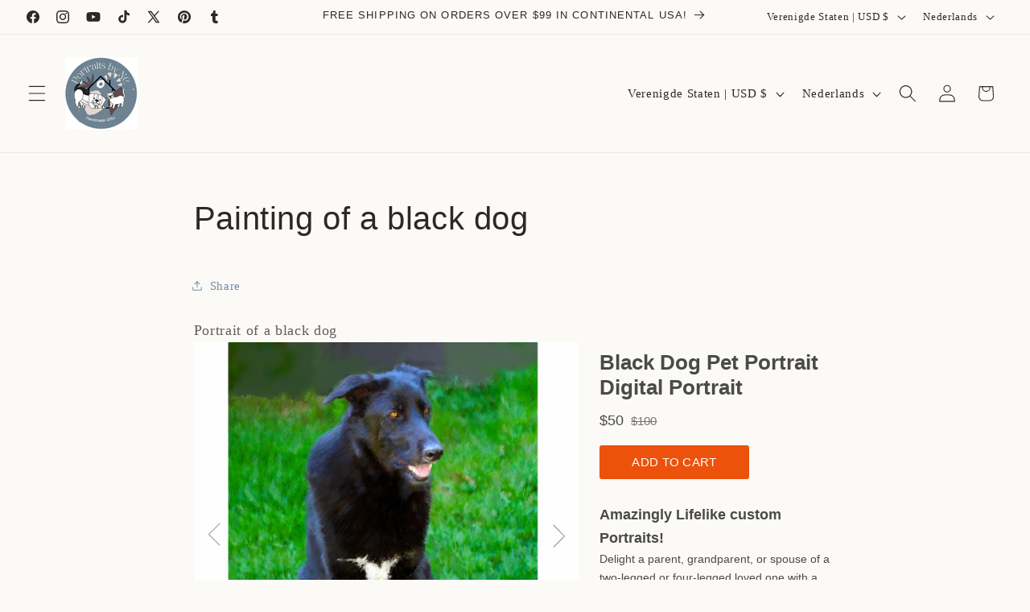

--- FILE ---
content_type: text/css
request_url: https://cdn.shopify.com/extensions/276828ae-70af-423f-b7c3-bb54d2626061/1.3.0/assets/layout1.css
body_size: 4233
content:
/*! tailwindcss v2.2.7 | MIT License | https://tailwindcss.com */

/*! modern-normalize v1.1.0 | MIT License | https://github.com/sindresorhus/modern-normalize */

/*
Document
========
*/

/**
Use a better box model (opinionated).
*/

#bp *,
#bp ::before,
#bp ::after {
  box-sizing: border-box;
}

/**
Use a more readable tab size (opinionated).
*/

#bp html {
  -moz-tab-size: 4;
  -o-tab-size: 4;
  tab-size: 4;
}

/**
1. Correct the line height in all browsers.
2. Prevent adjustments of font size after orientation changes in iOS.
*/

#bp html {
  line-height: 1.15;
  /* 1 */
  -webkit-text-size-adjust: 100%;
  /* 2 */
}

/*
Sections
========
*/

/**
Remove the margin in all browsers.
*/

#bp body {
  margin: 0;
}

/**
Improve consistency of default fonts in all browsers. (https://github.com/sindresorhus/modern-normalize/issues/3)
*/

#bp body {
  font-family: system-ui, -apple-system, "Segoe UI", Roboto, Helvetica, Arial,
    sans-serif, "Apple Color Emoji", "Segoe UI Emoji";
}

/*
Grouping content
================
*/

/**
1. Add the correct height in Firefox.
2. Correct the inheritance of border color in Firefox. (https://bugzilla.mozilla.org/show_bug.cgi?id=190655)
*/

#bp hr {
  height: 0;
  /* 1 */
  color: inherit;
  /* 2 */
}

/*
Text-level semantics
====================
*/

/**
Add the correct text decoration in Chrome, Edge, and Safari.
*/

#bp abbr[title] {
  -webkit-text-decoration: underline dotted;
  text-decoration: underline dotted;
}

/**
Add the correct font weight in Edge and Safari.
*/

#bp b,
#bp strong {
  font-weight: bolder;
}

/**
1. Improve consistency of default fonts in all browsers. (https://github.com/sindresorhus/modern-normalize/issues/3)
2. Correct the odd 'em' font sizing in all browsers.
*/

#bp code,
#bp kbd,
#bp samp,
#bp pre {
  font-family: ui-monospace, SFMono-Regular, Consolas, "Liberation Mono", Menlo,
    monospace;
  /* 1 */
  font-size: 1em;
  /* 2 */
}

/**
Add the correct font size in all browsers.
*/

#bp small {
  font-size: 80%;
}

/**
Prevent 'sub' and 'sup' elements from affecting the line height in all browsers.
*/

#bp sub,
#bp sup {
  font-size: 75%;
  line-height: 0;
  position: relative;
  vertical-align: baseline;
}

#bp sub {
  bottom: -0.25em;
}

#bp sup {
  top: -0.5em;
}

/*
Tabular data
============
*/

/**
1. Remove text indentation from table contents in Chrome and Safari. (https://bugs.chromium.org/p/chromium/issues/detail?id=999088, https://bugs.webkit.org/show_bug.cgi?id=201297)
2. Correct table border color inheritance in all Chrome and Safari. (https://bugs.chromium.org/p/chromium/issues/detail?id=935729, https://bugs.webkit.org/show_bug.cgi?id=195016)
*/

#bp table {
  text-indent: 0;
  /* 1 */
  border-color: inherit;
  /* 2 */
}

/*
Forms
=====
*/

/**
1. Change the font styles in all browsers.
2. Remove the margin in Firefox and Safari.
*/

#bp button,
#bp input,
#bp optgroup,
#bp select,
#bp textarea {
  font-family: inherit;
  /* 1 */
  font-size: 100%;
  /* 1 */
  line-height: 1.15;
  /* 1 */
  margin: 0;
  /* 2 */
}

/**
Remove the inheritance of text transform in Edge and Firefox.
1. Remove the inheritance of text transform in Firefox.
*/

#bp button,
#bp select {
  /* 1 */
  text-transform: none;
}

/**
Correct the inability to style clickable types in iOS and Safari.
*/

#bp button,
#bp [type="button"] {
  -webkit-appearance: button;
}

/**
Remove the inner border and padding in Firefox.
*/

/**
Restore the focus styles unset by the previous rule.
*/

/**
Remove the additional ':invalid' styles in Firefox.
See: https://github.com/mozilla/gecko-dev/blob/2f9eacd9d3d995c937b4251a5557d95d494c9be1/layout/style/res/forms.css#L728-L737
*/

/**
Remove the padding so developers are not caught out when they zero out 'fieldset' elements in all browsers.
*/

#bp legend {
  padding: 0;
}

/**
Add the correct vertical alignment in Chrome and Firefox.
*/

#bp progress {
  vertical-align: baseline;
}

/**
Correct the cursor style of increment and decrement buttons in Safari.
*/

/**
1. Correct the odd appearance in Chrome and Safari.
2. Correct the outline style in Safari.
*/

/**
Remove the inner padding in Chrome and Safari on macOS.
*/

/**
1. Correct the inability to style clickable types in iOS and Safari.
2. Change font properties to 'inherit' in Safari.
*/

/*
Interactive
===========
*/

/*
Add the correct display in Chrome and Safari.
*/

#bp summary {
  display: list-item;
}

/**
 * Manually forked from SUIT CSS Base: https://github.com/suitcss/base
 * A thin layer on top of normalize.css that provides a starting point more
 * suitable for web applications.
 */

/**
 * Removes the default spacing and border for appropriate elements.
 */

#bp blockquote,
#bp dl,
#bp dd,
#bp h1,
#bp h2,
#bp h3,
#bp h4,
#bp h5,
#bp h6,
#bp hr,
#bp figure,
#bp p,
#bp pre {
  margin: 0;
}

#bp button {
  background-color: transparent;
  background-image: none;
}

#bp fieldset {
  margin: 0;
  padding: 0;
}

#bp ol,
#bp ul {
  list-style: none;
  margin: 0;
  padding: 0;
}

/**
 * Tailwind custom reset styles
 */

/**
 * 1. Use the user's configured `sans` font-family (with Tailwind's default
 *    sans-serif font stack as a fallback) as a sane default.
 * 2. Use Tailwind's default "normal" line-height so the user isn't forced
 *    to override it to ensure consistency even when using the default theme.
 */

#bp html {
  font-family: ui-sans-serif, system-ui, -apple-system, BlinkMacSystemFont,
    "Segoe UI", Roboto, "Helvetica Neue", Arial, "Noto Sans", sans-serif,
    "Apple Color Emoji", "Segoe UI Emoji", "Segoe UI Symbol", "Noto Color Emoji";
  /* 1 */
  line-height: 1.5;
  /* 2 */
}

/**
 * Inherit font-family and line-height from `html` so users can set them as
 * a class directly on the `html` element.
 */

#bp body {
  font-family: inherit;
  line-height: inherit;
}

/**
 * 1. Prevent padding and border from affecting element width.
 *
 *    We used to set this in the html element and inherit from
 *    the parent element for everything else. This caused issues
 *    in shadow-dom-enhanced elements like <details> where the content
 *    is wrapped by a div with box-sizing set to `content-box`.
 *
 *    https://github.com/mozdevs/cssremedy/issues/4
 *
 *
 * 2. Allow adding a border to an element by just adding a border-width.
 *
 *    By default, the way the browser specifies that an element should have no
 *    border is by setting it's border-style to `none` in the user-agent
 *    stylesheet.
 *
 *    In order to easily add borders to elements by just setting the `border-width`
 *    property, we change the default border-style for all elements to `solid`, and
 *    use border-width to hide them instead. This way our `border` utilities only
 *    need to set the `border-width` property instead of the entire `border`
 *    shorthand, making our border utilities much more straightforward to compose.
 *
 *    https://github.com/tailwindcss/tailwindcss/pull/116
 */

#bp *,
#bp ::before,
#bp ::after {
  box-sizing: border-box;
  /* 1 */
  border-width: 0;
  /* 2 */
  border-style: solid;
  /* 2 */
  border-color: currentColor;
  /* 2 */
}

/*
 * Ensure horizontal rules are visible by default
 */

#bp hr {
  border-top-width: 1px;
}

/**
 * Undo the `border-style: none` reset that Normalize applies to images so that
 * our `border-{width}` utilities have the expected effect.
 *
 * The Normalize reset is unnecessary for us since we default the border-width
 * to 0 on all elements.
 *
 * https://github.com/tailwindcss/tailwindcss/issues/362
 */

#bp img {
  border-style: solid;
}

#bp textarea {
  resize: vertical;
}

#bp input::-moz-placeholder,
#bp textarea::-moz-placeholder {
  opacity: 1;
  color: #9ca3af;
}

#bp input:-ms-input-placeholder,
#bp textarea:-ms-input-placeholder {
  opacity: 1;
  color: #9ca3af;
}

#bp input::placeholder,
#bp textarea::placeholder {
  opacity: 1;
  color: #9ca3af;
}

#bp button {
  cursor: pointer;
}

#bp table {
  border-collapse: collapse;
}

#bp h1,
#bp h2,
#bp h3,
#bp h4,
#bp h5,
#bp h6 {
  font-size: inherit;
  font-weight: inherit;
}

/**
 * Reset links to optimize for opt-in styling instead of
 * opt-out.
 */

#bp a {
  color: inherit;
  text-decoration: inherit;
}

/**
 * Reset form element properties that are easy to forget to
 * style explicitly so you don't inadvertently introduce
 * styles that deviate from your design system. These styles
 * supplement a partial reset that is already applied by
 * normalize.css.
 */

#bp button,
#bp input,
#bp optgroup,
#bp select,
#bp textarea {
  padding: 0;
  line-height: inherit;
  color: inherit;
}

/**
 * Use the configured 'mono' font family for elements that
 * are expected to be rendered with a monospace font, falling
 * back to the system monospace stack if there is no configured
 * 'mono' font family.
 */

#bp pre,
#bp code,
#bp kbd,
#bp samp {
  font-family: ui-monospace, SFMono-Regular, Menlo, Monaco, Consolas,
    "Liberation Mono", "Courier New", monospace;
}

/**
 * 1. Make replaced elements `display: block` by default as that's
 *    the behavior you want almost all of the time. Inspired by
 *    CSS Remedy, with `svg` added as well.
 *
 *    https://github.com/mozdevs/cssremedy/issues/14
 * 
 * 2. Add `vertical-align: middle` to align replaced elements more
 *    sensibly by default when overriding `display` by adding a
 *    utility like `inline`.
 *
 *    This can trigger a poorly considered linting error in some
 *    tools but is included by design.
 * 
 *    https://github.com/jensimmons/cssremedy/issues/14#issuecomment-634934210
 */

#bp img,
#bp svg,
#bp video,
#bp canvas,
#bp audio,
#bp iframe,
#bp embed,
#bp object {
  display: block;
  /* 1 */
  vertical-align: middle;
  /* 2 */
}

/**
 * Constrain images and videos to the parent width and preserve
 * their intrinsic aspect ratio.
 *
 * https://github.com/mozdevs/cssremedy/issues/14
 */

#bp img,
#bp video {
  max-width: 100%;
  height: auto;
}

/**
 * Ensure the default browser behavior of the `hidden` attribute.
 */

#bp *,
#bp ::before,
#bp ::after {
  --tw-border-opacity: 1;
  border-color: rgba(229, 231, 235, var(--tw-border-opacity));
}

#bp .relative {
  position: relative;
}

#bp .m-2 {
  margin: 0.5rem;
}

#bp .m-6 {
  margin: 1.5rem;
}

#bp .mx-auto {
  margin-left: auto;
  margin-right: auto;
}

#bp .mt-2 {
  margin-top: 0.5rem;
}

#bp .mt-3 {
  margin-top: 0.75rem;
}

#bp .mt-12 {
  margin-top: 3rem;
}

#bp .mb-0 {
  margin-bottom: 0px;
}

#bp .ml-3 {
  margin-left: 0.75rem;
}

#bp .block {
  display: block;
}

#bp .flex {
  display: flex;
}

#bp .table {
  display: table;
}

#bp .grid {
  display: grid;
}

#bp .w-full {
  width: 100%;
}

#bp .max-w-2xl {
  max-width: 42rem;
}

#bp .flex-1 {
  flex: 1 1 0%;
}

#bp .flex-shrink-0 {
  flex-shrink: 0;
}

@-webkit-keyframes spin {
  to {
    transform: rotate(360deg);
  }
}

@keyframes spin {
  to {
    transform: rotate(360deg);
  }
}

@-webkit-keyframes ping {
  75%,
  100% {
    transform: scale(2);
    opacity: 0;
  }
}

@keyframes ping {
  75%,
  100% {
    transform: scale(2);
    opacity: 0;
  }
}

@-webkit-keyframes pulse {
  50% {
    opacity: 0.5;
  }
}

@keyframes pulse {
  50% {
    opacity: 0.5;
  }
}

@-webkit-keyframes bounce {
  0%,
  100% {
    transform: translateY(-25%);
    -webkit-animation-timing-function: cubic-bezier(0.8, 0, 1, 1);
    animation-timing-function: cubic-bezier(0.8, 0, 1, 1);
  }

  50% {
    transform: none;
    -webkit-animation-timing-function: cubic-bezier(0, 0, 0.2, 1);
    animation-timing-function: cubic-bezier(0, 0, 0.2, 1);
  }
}

@keyframes bounce {
  0%,
  100% {
    transform: translateY(-25%);
    -webkit-animation-timing-function: cubic-bezier(0.8, 0, 1, 1);
    animation-timing-function: cubic-bezier(0.8, 0, 1, 1);
  }

  50% {
    transform: none;
    -webkit-animation-timing-function: cubic-bezier(0, 0, 0.2, 1);
    animation-timing-function: cubic-bezier(0, 0, 0.2, 1);
  }
}

#bp .flex-col {
  flex-direction: column;
}

#bp .items-center {
  align-items: center;
}

#bp .justify-center {
  justify-content: center;
}

#bp .justify-between {
  justify-content: space-between;
}

#bp .gap-5 {
  gap: 1.25rem;
}

#bp .space-x-1 > :not([hidden]) ~ :not([hidden]) {
  --tw-space-x-reverse: 0;
  margin-right: calc(0.25rem * var(--tw-space-x-reverse));
  margin-left: calc(0.25rem * calc(1 - var(--tw-space-x-reverse)));
}

#bp .overflow-hidden {
  overflow: hidden;
}

#bp .truncate {
  overflow: hidden;
  text-overflow: ellipsis;
  white-space: nowrap;
}

#bp .rounded {
  border-radius: 0.25rem;
}

#bp .rounded-lg {
  border-radius: 0.5rem;
}

#bp .border {
  border-width: 1px;
}

#bp .hover\:border-black:hover {
  --tw-border-opacity: 1;
  border-color: rgba(0, 0, 0, var(--tw-border-opacity));
}

#bp .bg-transparent {
  background-color: transparent;
}

#bp .bg-white {
  --tw-bg-opacity: 1;
  background-color: rgba(255, 255, 255, var(--tw-bg-opacity));
}

#bp .bg-gray-50 {
  --tw-bg-opacity: 1;
  background-color: rgba(249, 250, 251, var(--tw-bg-opacity));
}

#bp .object-cover {
  -o-object-fit: cover;
  object-fit: cover;
}

#bp .p-6 {
  padding: 1.5rem;
}

#bp .px-4 {
  padding-left: 1rem;
  padding-right: 1rem;
}

#bp .py-2 {
  padding-top: 0.5rem;
  padding-bottom: 0.5rem;
}

#bp .pt-16 {
  padding-top: 4rem;
}

#bp .pb-20 {
  padding-bottom: 5rem;
}

#bp .text-center {
  text-align: center;
}

#bp .text-lg {
  font-size: 1.125rem;
  line-height: 1.75rem;
}

#bp .text-xl {
  font-size: 1.25rem;
  line-height: 1.75rem;
}

#bp .text-2xl {
  font-size: 1.5rem;
  line-height: 2rem;
}

#bp .text-3xl {
  font-size: 1.875rem;
  line-height: 2.25rem;
}

#bp .font-medium {
  font-weight: 500;
}

#bp .font-semibold {
  font-weight: 600;
}

#bp .font-extrabold {
  font-weight: 800;
}

#bp .tracking-tight {
  letter-spacing: -0.025em;
}

#bp .text-gray-500 {
  --tw-text-opacity: 1;
  color: rgba(107, 114, 128, var(--tw-text-opacity));
}

#bp .text-gray-900 {
  --tw-text-opacity: 1;
  color: rgba(17, 24, 39, var(--tw-text-opacity));
}

#bp *,
#bp ::before,
#bp ::after {
  --tw-shadow: 0 0 #0000;
}

#bp .shadow-lg {
  --tw-shadow: 0 10px 15px -3px rgba(0, 0, 0, 0.1),
    0 4px 6px -2px rgba(0, 0, 0, 0.05);
  box-shadow: var(--tw-ring-offset-shadow, 0 0 #0000),
    var(--tw-ring-shadow, 0 0 #0000), var(--tw-shadow);
}

#bp *,
#bp ::before,
#bp ::after {
  --tw-ring-inset: var(--tw-empty);
  --tw-ring-offset-width: 0px;
  --tw-ring-offset-color: #fff;
  --tw-ring-color: rgba(59, 130, 246, 0.5);
  --tw-ring-offset-shadow: 0 0 #0000;
  --tw-ring-shadow: 0 0 #0000;
}

#bp .bp_btn {
  display: inline-block;
  margin: 10px 0 0;
  padding: 6px 15px;
  border: 3px solid #000;
  color: #000;
  font-weight: 500;
}

#bp .bp_btn:hover {
  background: #f9f9f9;
}

#bp .bp_btn_wrap {
  width: 100%;
  text-align: center;
}

#bp .brbp_comment {
  width: 10px;
  height: 10px;
  margin: 0 0 1px 3px;
  background-image: url("data:image/svg+xml,%3C%3Fxml version='1.0' encoding='iso-8859-1'%3F%3E%3C!-- Generator: Adobe Illustrator 19.0.0, SVG Export Plug-In . SVG Version: 6.00 Build 0) --%3E%3Csvg version='1.1' id='Layer_1' xmlns='http://www.w3.org/2000/svg' xmlns:xlink='http://www.w3.org/1999/xlink' x='0px' y='0px' viewBox='0 0 512 512' style='enable-background:new 0 0 512 512;' xml:space='preserve'%3E%3Cg%3E%3Cg%3E%3Cpath d='M256,21.952c-141.163,0-256,95.424-256,212.715c0,60.267,30.805,117.291,84.885,157.717l-41.109,82.219 c-2.176,4.331-1.131,9.579,2.496,12.779c2.005,1.771,4.501,2.667,7.04,2.667c2.069,0,4.139-0.597,5.952-1.813l89.963-60.395 c33.899,12.949,69.803,19.52,106.773,19.52c141.163,0,256-95.424,256-212.715S397.163,21.952,256,21.952z'/%3E%3C/g%3E%3C/g%3E%3Cg%3E%3C/g%3E%3Cg%3E%3C/g%3E%3Cg%3E%3C/g%3E%3Cg%3E%3C/g%3E%3Cg%3E%3C/g%3E%3Cg%3E%3C/g%3E%3Cg%3E%3C/g%3E%3Cg%3E%3C/g%3E%3Cg%3E%3C/g%3E%3Cg%3E%3C/g%3E%3Cg%3E%3C/g%3E%3Cg%3E%3C/g%3E%3Cg%3E%3C/g%3E%3Cg%3E%3C/g%3E%3Cg%3E%3C/g%3E%3C/svg%3E%0A");
  opacity: 0.66;
}

@media (min-width: 640px) {
  #bp .sm\:mt-4 {
    margin-top: 1rem;
  }

  #bp .sm\:px-6 {
    padding-left: 1.5rem;
    padding-right: 1.5rem;
  }

  #bp .sm\:text-4xl {
    font-size: 2.25rem;
    line-height: 2.5rem;
  }
}

@media (min-width: 768px) {
  #bp .md\:grid-cols-2 {
    grid-template-columns: repeat(2, minmax(0, 1fr));
  }
}

@media (min-width: 1024px) {
  #bp .lg\:max-w-none {
    max-width: none;
  }

  #bp .lg\:grid-cols-1 {
    grid-template-columns: repeat(1, minmax(0, 1fr));
  }

  #bp .lg\:grid-cols-2 {
    grid-template-columns: repeat(2, minmax(0, 1fr));
  }

  #bp .lg\:grid-cols-3 {
    grid-template-columns: repeat(3, minmax(0, 1fr));
  }

  #bp .lg\:grid-cols-4 {
    grid-template-columns: repeat(4, minmax(0, 1fr));
  }

  #bp .lg\:grid-cols-5 {
    grid-template-columns: repeat(5, minmax(0, 1fr));
  }

  #bp .lg\:grid-cols-6 {
    grid-template-columns: repeat(6, minmax(0, 1fr));
  }

  #bp .lg\:grid-cols-7 {
    grid-template-columns: repeat(7, minmax(0, 1fr));
  }

  #bp .lg\:px-8 {
    padding-left: 2rem;
    padding-right: 2rem;
  }

  #bp .lg\:pt-24 {
    padding-top: 6rem;
  }

  #bp .lg\:pb-28 {
    padding-bottom: 7rem;
  }
}

@media (min-width: 1280px) {
}

@media (min-width: 1536px) {
}
